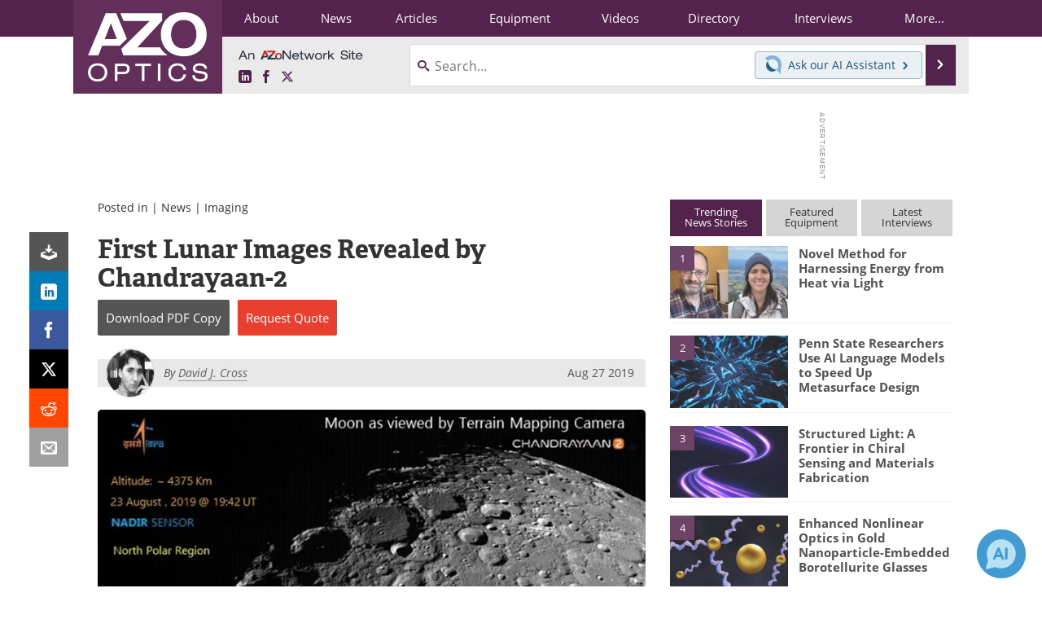

--- FILE ---
content_type: text/html; charset=utf-8
request_url: https://www.google.com/recaptcha/api2/aframe
body_size: 270
content:
<!DOCTYPE HTML><html><head><meta http-equiv="content-type" content="text/html; charset=UTF-8"></head><body><script nonce="YUDZ8__LggM1GBmUgGjCRQ">/** Anti-fraud and anti-abuse applications only. See google.com/recaptcha */ try{var clients={'sodar':'https://pagead2.googlesyndication.com/pagead/sodar?'};window.addEventListener("message",function(a){try{if(a.source===window.parent){var b=JSON.parse(a.data);var c=clients[b['id']];if(c){var d=document.createElement('img');d.src=c+b['params']+'&rc='+(localStorage.getItem("rc::a")?sessionStorage.getItem("rc::b"):"");window.document.body.appendChild(d);sessionStorage.setItem("rc::e",parseInt(sessionStorage.getItem("rc::e")||0)+1);localStorage.setItem("rc::h",'1768647440538');}}}catch(b){}});window.parent.postMessage("_grecaptcha_ready", "*");}catch(b){}</script></body></html>